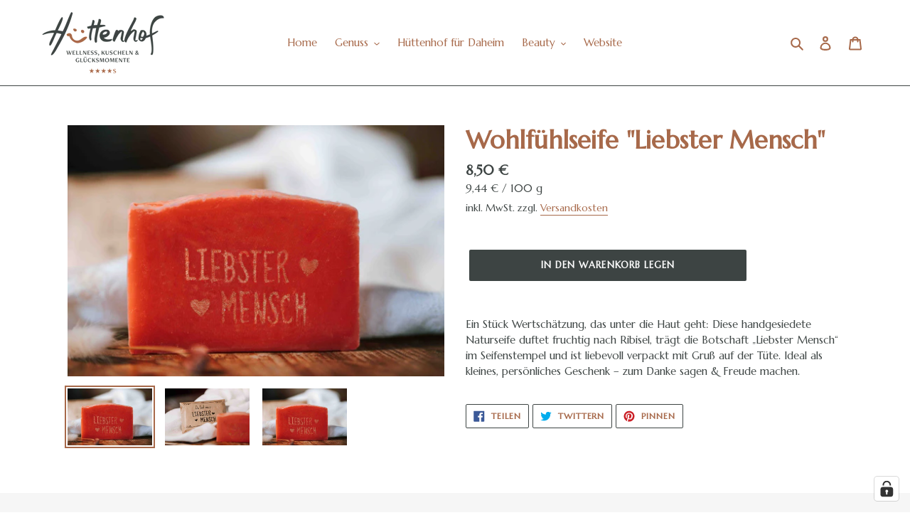

--- FILE ---
content_type: application/javascript; charset=utf-8
request_url: https://cs.complianz.io/cookie-solution/confs/js/39128342.js
body_size: -189
content:
_cmplc.csRC = { consApiKey: 'T6yj8y6rG4gVmgzntWXezp13wmAiaCf5', brand: 'Complianz', publicId: 'e358f8b1-4cfc-4c0d-95f0-055e831966e3', floatingGroup: false };
_cmplc.csEnabled = true;
_cmplc.csPurposes = [1,3];
_cmplc.cpUpd = 1768393829;
_cmplc.csFeatures = {"geolocation_setting":true,"compliance_solution_white_labeling":1,"rejection_recovery":false,"full_customization":true,"multiple_languages":true,"mobile_app_integration":false};
_cmplc.csT = null;
_cmplc.googleConsentModeV2 = true;
_cmplc.totalNumberOfProviders = 5;
